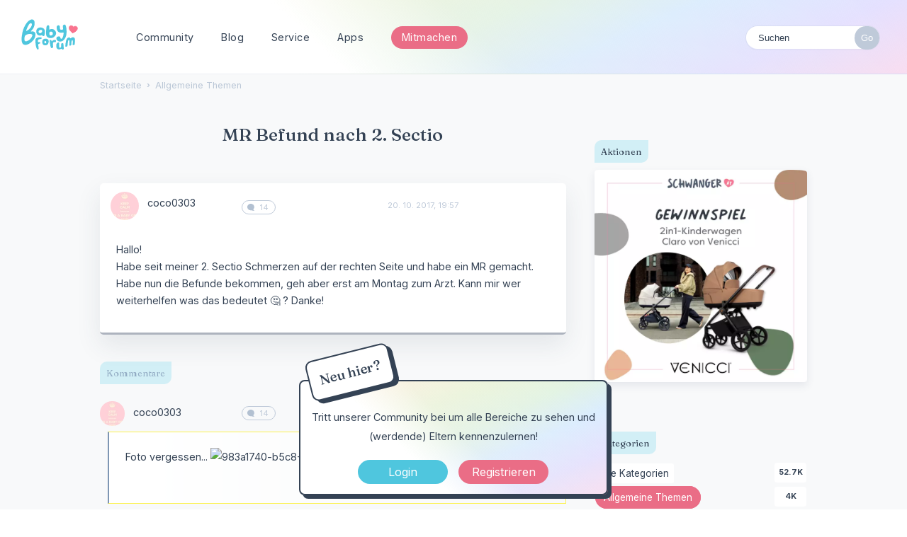

--- FILE ---
content_type: text/html; charset=utf-8
request_url: https://www.babyforum.app/discussion/comment/7346/
body_size: 14038
content:
<!DOCTYPE html>
<html lang="de">
<head>
   	<title>MR Befund nach 2. Sectio — BabyForum.app</title>
  <link rel="stylesheet" href="/uploads/cssmin/1e53fc3a27324e54322ceb408806b939.css" media="all" static="1" />
  <link rel="stylesheet" href="https://www.babyforum.at/themes/babyforum/design/custom.css?v=2021.006" media="all" static="1" />
  <link rel="canonical" href="https://www.babyforum.app/discussion/709/mr-befund-nach-2-sectio" />
  <meta property="language" content="de" />
  <meta http-equiv="last-modified" property="last-modified-date" content="2017-10-21" />
  <meta property="og:type" content="article" />
  <meta property="fb:app_id" content="136706449818662" />
  <meta property="og:site_name" content="BabyForum.app" />
  <meta name="twitter:title" property="og:title" content="MR Befund nach 2. Sectio" />
  <meta property="og:url" content="https://www.babyforum.app/discussion/709/mr-befund-nach-2-sectio" />
  <meta name="description" property="og:description" content="Hallo! Habe seit meiner 2. Sectio Schmerzen auf der rechten Seite und habe ein MR gemacht. Habe nun die Befunde bekommen, geh aber erst am Montag zum Arzt." />
  <meta name="twitter:description" content="Hallo! Habe seit meiner 2. Sectio Schmerzen auf der rechten Seite und habe ein MR gemacht. Habe nun die Befunde bekommen, geh aber erst am Montag zum Arzt." />
  <meta name="twitter:card" content="summary" />
  <script>delete_button_html='Löschen';</script>
  <script>gdn=window.gdn||{};gdn.meta={"currentThemePath":"\/themes\/babyforum","ConfirmDeleteCommentHeading":"Delete Comment","ConfirmDeleteCommentText":"Are you sure you want to delete this comment?","DiscussionID":709,"Category":"Allgemeine Themen","InformNewComments_RefreshInterval":60000,"editorVersion":"1.8.2","editorPluginAssets":"\/plugins\/editor","fileUpload-remove":"Datei entfernen","fileUpload-reattach":"Klicken Sie, um erneut anzuh\u00e4ngen","fileUpload-inserted":"Eingef\u00fcgt","fileUpload-insertedTooltip":"Das Bild wurde in den Text eingef\u00fcgt.","wysiwygHelpText":"Du nutzt den <a href=\"https:\/\/de.wikipedia.org\/wiki\/WYSIWYG\" target=\"_new\">WYSIWYG-Editor<\/a> in deinem Beitrag.","bbcodeHelpText":"Du kannst <a href=\"http:\/\/de.wikipedia.org\/wiki\/BBCode\" target=\"_new\">BBCode<\/a> in deinem Beitrag nutzen.","htmlHelpText":"Du kannst <a href=\"http:\/\/www.cheatography.com\/karionis\/cheat-sheets\/html5-deutsch\/\" target=\"_new\">einfaches HTML<\/a> in deinem Beitrag nutzen.","markdownHelpText":"Du kannst <a href=\"http:\/\/de.wikipedia.org\/wiki\/Markdown\" target=\"_new\">Markdown<\/a> in deinem Beitrag nutzen.","textHelpText":"Du nutzt einfachen Text in deinem Beitrag.","editorWysiwygCSS":"\/plugins\/editor\/design\/wysiwyg.css","canUpload":false,"fileErrorSize":"Dateigr\u00f6\u00dfe ist zu gro\u00df.","fileErrorFormat":"Dateiformat ist nicht erlaubt.","fileErrorAlreadyExists":"File already uploaded.","fileErrorSizeFormat":"Dateigr\u00f6\u00dfe ist zu gro\u00df und Format ist nicht erlaubt.","maxUploadSize":52428800,"editorFileInputName":"editorupload","allowedImageExtensions":"{\"1\":\"jpg\",\"2\":\"jpeg\",\"3\":\"gif\",\"4\":\"png\",\"5\":\"bmp\",\"6\":\"tiff\"}","allowedFileExtensions":"[\"txt\",\"jpg\",\"jpeg\",\"gif\",\"png\",\"bmp\",\"tiff\",\"ico\",\"zip\",\"gz\",\"tar.gz\",\"tgz\",\"psd\",\"ai\",\"pdf\",\"doc\",\"xls\",\"ppt\",\"docx\",\"xlsx\",\"pptx\",\"log\",\"rar\",\"7z\"]","maxFileUploads":"20","OnlineNowFrequency":"60","Spoiler":"Spoilerwarnung","show":"zeigen","hide":"verbergen","AnalyticsTask":"tick","TaggingAdd":false,"TaggingSearchUrl":"\/tags\/search","MaxTagsAllowed":5,"TagHint":"Fang an zu tippen.","emoji":{"assetPath":"https:\/\/www.babyforum.app\/resources\/emoji","format":"<img class=\"emoji\" src=\"%1$s\" title=\"%2$s\" alt=\"%2$s\" height=\"20\" \/>","emoji":{"smile":"smile.png","smiley":"smiley.png","wink":"wink.png","blush":"blush.png","neutral":"neutral.png","relaxed":"relaxed.png","grin":"grin.png","joy":"joy.png","sweat_smile":"sweat_smile.png","lol":"lol.png","innocent":"innocent.png","naughty":"naughty.png","yum":"yum.png","relieved":"relieved.png","love":"love.png","sunglasses":"sunglasses.png","smirk":"smirk.png","expressionless":"expressionless.png","unamused":"unamused.png","sweat":"sweat.png","pensive":"pensive.png","confused":"confused.png","confounded":"confounded.png","kissing":"kissing.png","kissing_heart":"kissing_heart.png","kissing_smiling_eyes":"kissing_smiling_eyes.png","kissing_closed_eyes":"kissing_closed_eyes.png","tongue":"tongue.png","disappointed":"disappointed.png","worried":"worried.png","angry":"angry.png","rage":"rage.png","cry":"cry.png","persevere":"persevere.png","triumph":"triumph.png","frowning":"frowning.png","anguished":"anguished.png","fearful":"fearful.png","weary":"weary.png","sleepy":"sleepy.png","tired_face":"tired_face.png","grimace":"grimace.png","bawling":"bawling.png","open_mouth":"open_mouth.png","hushed":"hushed.png","cold_sweat":"cold_sweat.png","scream":"scream.png","astonished":"astonished.png","flushed":"flushed.png","sleeping":"sleeping.png","dizzy":"dizzy.png","no_mouth":"no_mouth.png","mask":"mask.png","star":"star.png","cookie":"cookie.png","warning":"warning.png","mrgreen":"mrgreen.png","heart":"heart.png","heartbreak":"heartbreak.png","kiss":"kiss.png","+1":"+1.png","-1":"-1.png","grey_question":"grey_question.png","trollface":"trollface.png","error":"grey_question.png"}},"LastCommentID":7360,"RedirectTo":"","RedirectUrl":"","TransportError":"Ein Fehler ist bei der Bearbeitung deiner Anfrage aufgetreten.<br \/>Der Server lieferte die folgende Meldung: %s","TransientKey":false,"WebRoot":"https:\/\/www.babyforum.app\/","UrlFormat":"\/{Path}","Path":"discussion\/comment\/7346","Args":"","ResolvedPath":"vanilla\/discussion\/comment","ResolvedArgs":{"commentID":"7346"},"SignedIn":0,"ConfirmHeading":"Best\u00e4tigen","ConfirmText":"Bist du sicher?","Okay":"Okay","Cancel":"Abbrechen","Search":"Suchen","ui":{"siteName":"BabyForum.app","orgName":"BabyForum.app","localeKey":"de","themeKey":"babyforum","mobileThemeKey":"babyforum","desktopThemeKey":"babyforum","logo":"https:\/\/www.babyforum.app\/uploads\/71f934774be300fff00fe733383eef2e.png","favIcon":null,"shareImage":null,"bannerImage":null,"mobileAddressBarColor":"","fallbackAvatar":"https:\/\/www.babyforum.app\/applications\/dashboard\/design\/images\/defaulticon.png","currentUser":{"userID":0,"name":"guest","email":"guest@example.com","photoUrl":"https:\/\/www.babyforum.app\/applications\/dashboard\/design\/images\/defaulticon.png","dateLastActive":null},"editContentTimeout":3600,"siteTitle":"BabyForum","locale":"de","inputFormat":"bbcode"},"context":{"host":"","basePath":"","assetPath":"","debug":false,"translationDebug":false,"conversationsEnabled":true,"cacheBuster":"2021.006","staticPathFolder":"","dynamicPathFolder":""},"search":{"defaultScope":"site","supportsScope":false},"upload":{"maxSize":52428800,"maxUploads":20,"allowedExtensions":["txt","jpg","jpeg","gif","png","bmp","tiff","ico","zip","gz","tar.gz","tgz","psd","ai","pdf","doc","xls","ppt","docx","xlsx","pptx","log","rar","7z"]},"signOutUrl":null,"featureFlags":{"DeferredLegacyScripts":{"Enabled":false}},"themeFeatures":{"NewFlyouts":false,"SharedMasterView":false,"ProfileHeader":false,"DataDrivenTheme":false,"UserCards":false,"DisableKludgedVars":false,"NewEventsPage":false,"useNewSearchPage":false,"EnhancedAccessibility":false,"NewQuickLinks":false},"siteSection":{"basePath":"","contentLocale":"de","sectionGroup":"vanilla","sectionID":"0","name":"BabyForum.app","apps":{"forum":true},"attributes":{"categoryID":-1}},"themePreview":null,"reCaptchaKey":"6Ldp_modAAAAAHYo9U8VJ5UAoGHZl2_JH68_JLGn","useNewFlyouts":false};
gdn.permissions={"permissions":{"activity.view":true,"profiles.view":true,"reactions.view":true,"badges.view":true,"ranks.view":true,"discussions.view":true},"bans":[],"isAdmin":false};
</script>
  <script src="/js/library/jquery.js?v=2021.006" static="1"></script>
  <script src="/js/library/jquery.form.js?v=2021.006" static="1"></script>
  <script src="/js/library/jquery.popup.js?v=2021.006" static="1"></script>
  <script src="/js/library/jquery.popin.js?v=2021.006" static="1"></script>
  <script src="/js/library/jquery.gardenhandleajaxform.js?v=2021.006" static="1"></script>
  <script src="/js/library/jquery.atwho.js?v=2021.006" static="1"></script>
  <script src="/js/global.js?v=2021.006" static="1"></script>
  <script src="/js/flyouts.js?v=2021.006" static="1"></script>
  <script src="/js/library/jquery.autosize.min.js?v=2021.006" static="1"></script>
  <script src="/applications/vanilla/js/autosave.js?v=2021.006" static="1"></script>
  <script src="/applications/vanilla/js/discussion.js?v=2021.006" static="1"></script>
  <script src="/plugins/RemoveUploadedAttachments/js/remove_functions.js?v=2021.006" static="1"></script>
  <script src="/plugins/InformNewComments/js/informnewcomments.js?v=2021.006" static="1"></script>
  <script src="/plugins/Quotes/js/quotes.js?v=2021.006" static="1"></script>
  <script src="/plugins/editor/js/editor.js?v=2021.006" static="1"></script>
  <script src="/plugins/editor/js/jquery.ui.widget.js?v=2021.006" static="1"></script>
  <script src="/plugins/editor/js/jquery.iframe-transport.js?v=2021.006" static="1"></script>
  <script src="/plugins/editor/js/jquery.fileupload.js?v=2021.006" static="1"></script>
  <script src="/plugins/OnlineNow/onlinenow.js?v=2021.006" static="1"></script>
  <script src="/applications/vanilla/js/spoilers.js?v=2021.006" static="1"></script>
  <script src="/applications/vanilla/js/tagging.js?v=2021.006" static="1"></script>
  <script src="/js/library/jquery.tokeninput.js?v=2021.006" static="1"></script>
  <script>var supportsAllFeatures =
    window.Promise &&
    window.Promise.prototype.finally &&
    window.fetch &&
    window.Symbol &&
    window.CustomEvent &&
    Array.prototype.includes &&
    Element.prototype.remove &&
    Element.prototype.closest &&
    Element.prototype.attachShadow &&
    window.NodeList &&
    NodeList.prototype.forEach
;

if (!supportsAllFeatures) {
    false && console.log("Older browser detected. Initiating polyfills.");
    var head = document.getElementsByTagName('head')[0];
    var script = document.createElement('script');
    script.src = "https://www.babyforum.app/dist/polyfills.min.js?h=2021.006";

        script.async = false;
    // document.write has to be used instead of append child for edge & old safari compatibility.
    document.write(script.outerHTML);
} else {
    false && console.log("Modern browser detected. No polyfills necessary");
}

if (!window.onVanillaReady) {
    window.onVanillaReady = function (handler) {
        if (typeof handler !== "function") {
            console.error("Cannot register a vanilla ready handler that is not a function.");
            return;
        }
        document.addEventListener("X-DOMContentReady", function () {
            if (!window.__VANILLA_INTERNAL_IS_READY__) {
                return;
            }
            handler(window.__VANILLA_GLOBALS_DO_NOT_USE_DIRECTLY__);
        })

        if (window.__VANILLA_INTERNAL_IS_READY__) {
            handler(window.__VANILLA_GLOBALS_DO_NOT_USE_DIRECTLY__);
        }
    }
}</script>
  <script src="https://www.babyforum.app/api/v2/locales/de/translations.js?h=2021.006" defer="defer"></script>
  <script src="https://www.babyforum.app/dist/forum/runtime.min.js?h=2021.006" static="1" defer="defer"></script>
  <script src="https://www.babyforum.app/dist/forum/vendors.min.js?h=2021.006" static="1" defer="defer"></script>
  <script src="https://www.babyforum.app/dist/forum/shared.min.js?h=2021.006" static="1" defer="defer"></script>
  <script src="https://www.babyforum.app/dist/forum/addons/rich-editor.min.js?h=2021.006" static="1" defer="defer"></script>
  <script src="https://www.babyforum.app/dist/forum/addons/vanilla.min.js?h=2021.006" static="1" defer="defer"></script>
  <script src="https://www.babyforum.app/dist/forum/addons/dashboard-common.min.js?h=2021.006" static="1" defer="defer"></script>
  <script src="https://www.babyforum.app/dist/forum/addons/dashboard.min.js?h=2021.006" static="1" defer="defer"></script>
  <script src="https://www.babyforum.app/dist/forum/bootstrap.min.js?h=2021.006" static="1" defer="defer"></script>
  <script>window["__ACTIONS__"]=[{"type":"@@locales\/GET_ALL_DONE","payload":{"result":[{"localeID":"en","localeKey":"en","regionalKey":"en","displayNames":{"en":"English","de":"Englisch"}},{"localeID":"vf_de","localeKey":"de","regionalKey":"de","displayNames":{"en":"German","de":"Deutsch"}}],"params":[]}},{"type":"@@users\/GET_ME_DONE","payload":{"result":{"userID":0,"name":"Gast","photoUrl":"https:\/\/www.babyforum.app\/applications\/dashboard\/design\/images\/defaulticon.png","email":null,"dateLastActive":null,"isAdmin":false,"countUnreadNotifications":0,"countUnreadConversations":0,"permissions":["activity.view","badges.view","discussions.view","profiles.view","ranks.view","reactions.view"],"extended":{},"ssoID":null},"params":[]}},{"type":"@@users\/GET_PERMISSIONS_DONE","payload":{"result":{"isAdmin":false,"permissions":[{"type":"global","permissions":{"badges.view":true,"discussions.view":true,"profiles.view":true,"ranks.view":true,"reactions.view":true}}],"junctions":{"category":[9,22,26]},"junctionAliases":{"category":[]}},"params":[]}},{"type":"@@themes\/GET_DONE","payload":{"result":{"themeID":"babyforum","type":"themeFile","name":"babyforum","version":"1.0","revisionID":null,"revisionName":null,"insertUser":null,"dateInserted":null,"current":true,"active":true,"parentTheme":null,"assets":{"header":{"url":"https:\/\/www.babyforum.app\/api\/v2\/themes\/babyforum\/assets\/header.html?v=1.0-2021.006","type":"html","content-type":"text\/html"},"footer":{"url":"https:\/\/www.babyforum.app\/api\/v2\/themes\/babyforum\/assets\/footer.html?v=1.0-2021.006","type":"html","content-type":"text\/html"},"variables":{"url":"https:\/\/www.babyforum.app\/api\/v2\/themes\/babyforum\/assets\/variables.json?v=1.0-2021.006","type":"json","content-type":"application\/json","data":{"quickLinks":{"links":[{"name":"Alle Kategorien","url":"\/categories","id":"alle-kategorien"},{"name":"Recent Discussions","url":"\/discussions","id":"recent-discussions"},{"name":"Pinnwand","url":"\/activity","id":"pinnwand"}],"counts":{"alle-kategorien":null,"recent-discussions":null,"pinnwand":null}}}},"fonts":{"url":"https:\/\/www.babyforum.app\/api\/v2\/themes\/babyforum\/assets\/fonts.json?v=1.0-2021.006","type":"json","content-type":"application\/json","data":[]},"scripts":{"url":"https:\/\/www.babyforum.app\/api\/v2\/themes\/babyforum\/assets\/scripts.json?v=1.0-2021.006","type":"json","content-type":"application\/json"},"styles":{"url":"https:\/\/www.babyforum.app\/api\/v2\/themes\/babyforum\/assets\/styles.css?v=1.0-2021.006","type":"css","content-type":"text\/css"},"javascript":{"url":"https:\/\/www.babyforum.app\/api\/v2\/themes\/babyforum\/assets\/javascript.js?v=1.0-2021.006","type":"js","content-type":"application\/javascript"},"logo":{"url":"https:\/\/www.babyforum.app\/uploads\/71f934774be300fff00fe733383eef2e.png?v=2021.006","type":"image"},"mobileLogo":{"url":"https:\/\/www.babyforum.app\/uploads\/4b8ee1689f4376de26cd0cb0ff2c76de.png?v=2021.006","type":"image"}},"preview":{"info":{"Description":{"type":"description","value":"The default theme for Vanilla. This theme's purpose is to give the bare-minimum of styling on everything except the forum contents. Our goal is for you to take this theme and customize it by adding your own header & footer."},"Authors":{"type":"string","value":"Stefan Eipeltauer"}},"imageUrl":"\/themes\/babyforum\/screenshot.png","variables":{"globalPrimary":null,"globalBg":"#fff","globalFg":"#555a62","titleBarBg":null,"titleBarFg":null,"backgroundImage":null}},"features":{"NewFlyouts":false,"SharedMasterView":false,"ProfileHeader":false,"DataDrivenTheme":false,"UserCards":false,"DisableKludgedVars":false,"NewEventsPage":false,"useNewSearchPage":false,"EnhancedAccessibility":false,"NewQuickLinks":false},"supportedSections":[]},"params":{"key":{"themeID":"babyforum","type":"themeFile","name":"babyforum","version":"1.0","revisionID":null,"revisionName":null,"insertUser":null,"dateInserted":null,"current":true,"active":true,"parentTheme":null,"assets":{"header":{"url":"https:\/\/www.babyforum.app\/api\/v2\/themes\/babyforum\/assets\/header.html?v=1.0-2021.006","type":"html","content-type":"text\/html"},"footer":{"url":"https:\/\/www.babyforum.app\/api\/v2\/themes\/babyforum\/assets\/footer.html?v=1.0-2021.006","type":"html","content-type":"text\/html"},"variables":{"url":"https:\/\/www.babyforum.app\/api\/v2\/themes\/babyforum\/assets\/variables.json?v=1.0-2021.006","type":"json","content-type":"application\/json","data":{"quickLinks":{"links":[{"name":"Alle Kategorien","url":"\/categories","id":"alle-kategorien"},{"name":"Recent Discussions","url":"\/discussions","id":"recent-discussions"},{"name":"Pinnwand","url":"\/activity","id":"pinnwand"}],"counts":{"alle-kategorien":null,"recent-discussions":null,"pinnwand":null}}}},"fonts":{"url":"https:\/\/www.babyforum.app\/api\/v2\/themes\/babyforum\/assets\/fonts.json?v=1.0-2021.006","type":"json","content-type":"application\/json","data":[]},"scripts":{"url":"https:\/\/www.babyforum.app\/api\/v2\/themes\/babyforum\/assets\/scripts.json?v=1.0-2021.006","type":"json","content-type":"application\/json"},"styles":{"url":"https:\/\/www.babyforum.app\/api\/v2\/themes\/babyforum\/assets\/styles.css?v=1.0-2021.006","type":"css","content-type":"text\/css"},"javascript":{"url":"https:\/\/www.babyforum.app\/api\/v2\/themes\/babyforum\/assets\/javascript.js?v=1.0-2021.006","type":"js","content-type":"application\/javascript"},"logo":{"url":"https:\/\/www.babyforum.app\/uploads\/71f934774be300fff00fe733383eef2e.png?v=2021.006","type":"image"},"mobileLogo":{"url":"https:\/\/www.babyforum.app\/uploads\/4b8ee1689f4376de26cd0cb0ff2c76de.png?v=2021.006","type":"image"}},"preview":{"info":{"Description":{"type":"description","value":"The default theme for Vanilla. This theme's purpose is to give the bare-minimum of styling on everything except the forum contents. Our goal is for you to take this theme and customize it by adding your own header & footer."},"Authors":{"type":"string","value":"Stefan Eipeltauer"}},"imageUrl":"\/themes\/babyforum\/screenshot.png","variables":{"globalPrimary":null,"globalBg":"#fff","globalFg":"#555a62","titleBarBg":null,"titleBarFg":null,"backgroundImage":null}},"features":{"NewFlyouts":false,"SharedMasterView":false,"ProfileHeader":false,"DataDrivenTheme":false,"UserCards":false,"DisableKludgedVars":false,"NewEventsPage":false,"useNewSearchPage":false,"EnhancedAccessibility":false,"NewQuickLinks":false},"supportedSections":[]}}}}];
</script>
  <script type="application/ld+json">{"headline":"MR Befund nach 2. Sectio","description":"Hallo! Habe seit meiner 2. Sectio Schmerzen auf der rechten Seite und habe ein MR gemacht. Habe nun die Befunde bekommen, geh aber erst am Montag zum Arzt. Kann mir wer weiterhelfen was das bedeutet \ud83e\udd14 ? Danke!","discussionUrl":"https:\/\/www.babyforum.app\/discussion\/709\/mr-befund-nach-2-sectio","dateCreated":"2017-10-20 18:57:41","author":{"@context":"https:\/\/schema.org","@type":"Person","name":"coco0303","image":"https:\/\/www.babyforum.app\/uploads\/userpics\/505\/nDGDO9W8VDY0K.PNG","url":"https:\/\/www.babyforum.app\/profile\/coco0303"},"@context":"https:\/\/schema.org","@type":"DiscussionForumPosting"}</script>
  <noscript><style>body {visibility: visible !important;}</style></noscript>
<!-- Preload links, scripts, and stylesheets -->

 	
	
		<!-- Global site tag (gtag.js) - Google Analytics -->
		<script async src="https://www.googletagmanager.com/gtag/js?id=G-K9N0F3C07T"></script>
		<script>
  		window.dataLayer = window.dataLayer || [];
  		function gtag(){dataLayer.push(arguments);}
  		gtag('js', new Date());
		
  		gtag('config', 'G-K9N0F3C07T');
		</script>
	<link rel="preconnect" href="https://fonts.googleapis.com">
	<link rel="preconnect" href="https://fonts.gstatic.com" crossorigin>
	<link href="https://fonts.googleapis.com/css2?family=Fraunces:wght@400;500;600&family=Inter:wght@400;700&display=swap" rel="stylesheet">
		
	<meta name="viewport" content="width=device-width, initial-scale=1">		
</head>
<body id="vanilla_discussion_comment" class="Vanilla Discussion isDesktop comment Section-Discussion Section-Category-allgemeine-themen Section-Discussion Section-Category-allgemeine-themen ">
	
   <div id="Frame">      

	<div id="bigheader" class="bigheader">
   		<a class="headerLogo" href="/"></a>
   		<div class="mobile NewDiscussion">
	   			 
   		</div>	
    	<nav class="mastermenu"  role="navigation">
	    	<ul>  
     			<li class="community"><a href="/" aria-haspopup="true">Community</a>
     	    		<ul class="dropdown" aria-label="submenu">
	 					<li><a href="/discussion/1147/neu-hier-stell-dich-vor-2">Neu hier?</a></li>	     	    	
			 			<li><a href="/discussions/tagged/themaderwoche">Thema der Woche</a></li>
			        	<li><a href="/categories/">Kategorien</a></li>
						<li><a href="/service/gruppen.html">Gruppen</a></li>		
     	    		</ul>
     			</li>
     			<li class="blog"><a href="/service/">Blog</a>
	     			<ul class="dropdown" aria-label="submenu"> 	
			        	<li><a href="https://www.schwanger.at/">Schwangerschafts-Ratgeber</a></li>				        		        
	      			</ul>
     			</li>     		
	 			<li class="marktplatz"><a href="/service/marktplatz.html"  aria-haspopup="true">Service</a>
	     			<ul class="dropdown" aria-label="submenu">
		 				<li><a href="/service/newsletter.html">Newsletter</a></li>		 				     		
			 			<li><a href="/service/marktplatz.html">Marktplatz</a></li>
						<li><a href="/service/social.html">Social Wall</a></li>				             
	      			</ul>   	 		
	 			</li>
	 			<li><a href="/service/apps.html" class="apps">Apps</a>
	     			<ul class="dropdown" aria-label="submenu">
		 				<li><a href="https://apps.apple.com/de/app/babyforum-deutschland/id652483074" class="apple">BabyForum iOS</a></li>		 				     		
			 			<li><a href="https://play.google.com/store/apps/details?id=com.yaafamily.babyforumde" class="play">BabyForum Android</a></li>    				 		
	      			</ul>
				 <li>
									   									   <div class="BoxButtons BoxNewDiscussion">
										   <a href="https://www.babyforum.at/entry/register?Target=discussions" class="Button Primary Action NewDiscussion BigButton">Mitmachen</a>
									   </div>
																			</li>
									<li class="mySearchModule"><form method="get" action="/search" autocomplete="off" >
<div>
<input type="text" id="Form_Search" name="Search" value="" placeholder="Suchen" accesskey="/" aria-label="Gib einen Suchbegriff ein." title="Gib einen Suchbegriff ein." role="searchbox" class="InputBox js-search" /><input type="submit" id="Form_Go" name="" aria-label="Suchen" class="Button" value="Go" />
</div>
</form></li>
								   <!-- li><a href="/service/apps.html" class="apps">?</a>
									   <ul class="dropdown" aria-label="submenu">
										   <li><a href="https://www.babyforum.at/service/erste-schritte.html">Neu hier?</a></li>	
										   <li><a href="https://www.babyforum.at/service/forenregeln.html">Forenregeln</a></li>		             
										</ul>
								   </li>
								   <!-- a href="/entry/signin?Target=discussions" class="Button Primary SignInPopup" rel="nofollow">Login</a>
								   <a href="/entry/register?Target=discussions" class="Button ApplyButton" rel="nofollow">Registrieren</a -->
							   </ul>
						  </nav>
						  <div class="userMeModule">  </div>
					  </div>	
	  
	  		
     
      
<!-- BODY -->
    
    <div id="Body">
    	<div class="bodyInside">

			
				
		
		
			<!-- div class="superbanner">
				<a href="https://www.babyforum.at/service/advertorial.html">
					<img src="https://www.babyforum.at/_media/bebellaVitalBanner1400x187.jpg" width="700" alt="bebella-vital Gewinnspiel" />
				</a>
			</div -->		
				    
			    	
	    
            <!-- CONTENT Open -->

            <div class="ContentColumn" id="Content">
		        <div class="breadcrumbu">
					<div class="BreadcrumbsWrapper"><span class="Breadcrumbs" itemscope itemtype="http://schema.org/BreadcrumbList"><span class="CrumbLabel HomeCrumb"><a href="https://www.babyforum.app/"><span>Startseite</span></a></span><span itemprop="itemListElement" itemscope itemtype="http://schema.org/ListItem"><meta itemprop="position" content="1" /><span class="Crumb">›</span> <span class="CrumbLabel Category-allgemeine-themen Last"><a itemprop="item" href="https://www.babyforum.app/categories/allgemeine-themen"><span itemprop="name">Allgemeine Themen</span></a></span></span></span></div>
				</div>
            	<div class="MessageList Discussion"><div id="Item_0" class="PageTitle pageHeadingBox isLarge"><div class="Options"></div><h1>MR Befund nach 2. Sectio</h1></div><div id="Discussion_709" class="Item ItemDiscussion noPhotoWrap pageBox">
    <div class="Discussion">
        <div class="Item-Header DiscussionHeader">
                                    <div class="AuthorWrap">
                <span class="Author">
                    <a title="coco0303" href="/profile/coco0303" class="PhotoWrap js-userCard" aria-label="User: &quot;coco0303&quot;" data-userid="1459"><img src="https://www.babyforum.app/uploads/userpics/505/nDGDO9W8VDY0K.PNG" alt="coco0303" class="ProfilePhoto ProfilePhotoMedium" data-fallback="avatar" /></a><a href="/profile/coco0303" class="Username js-userCard" data-userid="1459">coco0303</a>                </span>
                <span class="AuthorInfo">
                    <p class="MItem postcount">14</p>                </span>
            </div>
            <div class="Meta DiscussionMeta">
                <span class="MItem DateCreated">
                    <a href="https://www.babyforum.app/discussion/709/mr-befund-nach-2-sectio" class="Permalink" rel="nofollow"><time title="20. Oktober 2017 19:57" datetime="2017-10-20T18:57:41+00:00">20. 10. 2017, 19:57</time></a>                </span>
                                 <span class="MItem Category"> in <a href="https://www.babyforum.app/categories/allgemeine-themen" aria-label="Category: &amp;quot;Allgemeine Themen&amp;quot;">Allgemeine Themen</a></span>             </div>
                    </div>
                <div class="Item-BodyWrap">
            <div class="Item-Body">
                <div class="Message userContent">
                    Hallo!<br>
Habe seit meiner 2. Sectio Schmerzen auf der rechten Seite und habe ein MR gemacht. Habe nun die Befunde bekommen, geh aber erst am Montag zum Arzt. Kann mir wer weiterhelfen was das bedeutet 🤔 ? Danke!                 </div>
                <div class="ReactionRecord"></div><div class="Reactions"></div>            </div>
        </div>
    </div>
</div>
</div><div class="CommentsWrap"><span class="BeforeCommentHeading"></span><div class="DataBox DataBox-Comments"><h2 class="CommentHeading">Kommentare</h2>            <ul class="MessageList DataList Comments pageBox">
                        <li class="Item Alt ItemComment noPhotoWrap isOriginalPoster pageBox" id="Comment_7337">
            <div class="Comment">

                                                    <div class="Options">
                                            </div>
                                                <div class="Item-Header CommentHeader">
                                                            <div class="AuthorWrap">
                        <span class="Author">
                           <a title="coco0303" href="/profile/coco0303" class="PhotoWrap js-userCard" aria-label="User: &quot;coco0303&quot;" data-userid="1459"><img src="https://www.babyforum.app/uploads/userpics/505/nDGDO9W8VDY0K.PNG" alt="coco0303" class="ProfilePhoto ProfilePhotoMedium" data-fallback="avatar" /></a><a href="/profile/coco0303" class="Username js-userCard" data-userid="1459">coco0303</a>                        </span>
                        <span class="AuthorInfo">
                             <p class="MItem postcount">14</p>                        </span>
                    </div>
                    <div class="Meta CommentMeta CommentInfo">
                        <span class="MItem DateCreated">
                           <a href="/discussion/comment/7337/#Comment_7337" class="Permalink" name="Item_1" rel="nofollow"><time title="20. Oktober 2017 19:58" datetime="2017-10-20T18:58:01+00:00">20. 10. 2017, 19:58</time></a>                        </span>
                                                                    </div>
                                                        </div>
                <div class="Item-BodyWrap">
                    <div class="Item-Body">
                        <div class="Message userContent">
                            Foto vergessen... <img loading="lazy" src="https://babykramde.babyforum.pro/uploads/originals/983a1740-b5c8-11e7-8a49-89e06687b690.jpeg" alt="983a1740-b5c8-11e7-8a49-89e06687b690.jpeg" class="embedImage-img importedEmbed-img"></img>                        </div>
                        
<div class="editor-upload-saved editor-upload-readonly" id="editor-uploads-commentid7337">

   
      
      <div class="editor-file-preview file-readonly in-body"
           id="media-id-385"
           title="983a1740-b5c8-11e7-8a49-89e06687b690.jpeg">
         <input type="hidden" name="MediaIDs[]" value="385" disabled="disabled"/>
         <i class="file-preview img" style="background-image: url(https://babykramde.babyforum.pro/uploads/thumbnails/983a1740-b5c8-11e7-8a49-89e06687b690.jpeg)"></i>         <div class="file-data">
            <a class="filename" data-type="image/jpeg"
               href="https://babykramde.babyforum.pro/uploads/originals/983a1740-b5c8-11e7-8a49-89e06687b690.jpeg"
               target="_blank"
                data-width="1024"data-height="768"                >
                983a1740-b5c8-11e7-8a49-89e06687b690.jpeg            </a>
            <span class="meta">154.4K</span>
         </div>
         <span class="editor-file-remove" title="Entfernen"></span>
         <span class="editor-file-reattach" title="Klicken Sie, um erneut anzuhängen"></span>
      </div>

   
</div>
<div class="ReactionRecord"></div><div class="Reactions"></div>                    </div>
                </div>
            </div>
        </li>
                <li class="Item ItemComment noPhotoWrap pageBox" id="Comment_7341">
            <div class="Comment">

                                                    <div class="Options">
                                            </div>
                                                <div class="Item-Header CommentHeader">
                                                            <div class="AuthorWrap">
                        <span class="Author">
                           <a title="Susi" href="/profile/Susi" class="PhotoWrap js-userCard" aria-label="User: &quot;Susi&quot;" data-userid="1374"><img src="https://www.babyforum.app/uploads/userpics/791/nBAN3I5PJK9QY.JPG" alt="Susi" class="ProfilePhoto ProfilePhotoMedium" data-fallback="avatar" /></a><a href="/profile/Susi" class="Username js-userCard" data-userid="1374">Susi</a>                        </span>
                        <span class="AuthorInfo">
                             <p class="MItem postcount">2,148</p>                        </span>
                    </div>
                    <div class="Meta CommentMeta CommentInfo">
                        <span class="MItem DateCreated">
                           <a href="/discussion/comment/7341/#Comment_7341" class="Permalink" name="Item_2" rel="nofollow"><time title="20. Oktober 2017 20:40" datetime="2017-10-20T19:40:08+00:00">20. 10. 2017, 20:40</time></a>                        </span>
                                                                    </div>
                                                        </div>
                <div class="Item-BodyWrap">
                    <div class="Item-Body">
                        <div class="Message userContent">
                            <a href="https://www.babyforum.app/profile/coco0303" rel="nofollow">@coco0303</a> also:<br>
1) man sieht Veränderungen an der beckenbauchwand nach Kaiserschnitt, sprich: wahrscheinlich Verwachsungen.<br>
2) deine Gebärmutter ist sehr groß, gering nach hinten (Richtung wirbelsäule) geknickt und zur rechten Seite verzogen. Dabei sieht man eine signalauslöschung an der vorderen unteren Wand, also da wo der Schnitt in der Gebärmutter gemacht wird (sprich: da ist die Narbe).<br>
Dazu hast du normale eierstockzysten und etwas Flüssigkeit im Becken (was normal ist wenn es nur wenig ist).<br>
3) kein leistenbruch<br>
4) reaktive lymphknotenveränderungen in beiden leisten<br>
5) in den unterhautschichten der Bauchwand keine eiteransammlungen, kein bauchwandbruch.<br><br>
Alles in allem ein mehr oder weniger normaler Befund nach einem Kaiserschnitt.<br>
Die Schmerzen rechts können von der rechtsverlagerten Gebärmutter kommen                        </div>
                        <div class="ReactionRecord"></div><div class="Reactions"></div>                    </div>
                </div>
            </div>
        </li>
                <li class="Item Alt ItemComment noPhotoWrap pageBox" id="Comment_7346">
            <div class="Comment">

                                                    <div class="Options">
                                            </div>
                                                <div class="Item-Header CommentHeader">
                                                            <div class="AuthorWrap">
                        <span class="Author">
                           <a title="mina" href="/profile/mina" class="PhotoWrap js-userCard" aria-label="User: &quot;mina&quot;" data-userid="1390"><img src="https://www.babyforum.app/uploads/userpics/880/nNM1101G6I556.jpg" alt="mina" class="ProfilePhoto ProfilePhotoMedium" data-fallback="avatar" /></a><a href="/profile/mina" class="Username js-userCard" data-userid="1390">mina</a>                        </span>
                        <span class="AuthorInfo">
                             <p class="MItem postcount">309</p>                        </span>
                    </div>
                    <div class="Meta CommentMeta CommentInfo">
                        <span class="MItem DateCreated">
                           <a href="/discussion/comment/7346/#Comment_7346" class="Permalink" name="Item_3" rel="nofollow"><time title="20. Oktober 2017 20:54" datetime="2017-10-20T19:54:08+00:00">20. 10. 2017, 20:54</time></a>                        </span>
                                                                    </div>
                                                        </div>
                <div class="Item-BodyWrap">
                    <div class="Item-Body">
                        <div class="Message userContent">
                            Ich versuche es mal<br>
1) nach einer Operation nicht dazustellendes Gewebe in der kleinen Becken Bauchwand nach Kaiserschnitt<br>
(Wohl narbengewebe gemeint mit signalauslösxhung)<br><br>
2)da wird nur ein gesunder Uterus beschrieben mit der Lage wie er steht und wieder deine KS Narbe beschreiben mit Signalauslösxhung, funktionierende Eierstöcke und etwas freie Flüssigkeit im Bauchraum am tiefsten Punkt  (nicht besorgniserregend ist bei Frauen)<br><br>
3)sollte heißen keine leistenhernie fehlt ein 's'<br>
bedeutet keinen Bruch im Gewebe der Leiste<br><br>
4) geschwollene lymphknoten in den leisten!<br>
Hier einmal abklären mittels Ultraschall<br><br>
5) wird deine Bauchdecke beschrieben mit keinen Auffälligkeiten<br><br>
😘<br><br>
Hoffe es hilft etwas für deine Verständnis                         </div>
                        <div class="ReactionRecord"></div><div class="Reactions"></div>                    </div>
                </div>
            </div>
        </li>
                <li class="Item ItemComment noPhotoWrap pageBox" id="Comment_7347">
            <div class="Comment">

                                                    <div class="Options">
                                            </div>
                                                <div class="Item-Header CommentHeader">
                                                            <div class="AuthorWrap">
                        <span class="Author">
                           <a title="mina" href="/profile/mina" class="PhotoWrap js-userCard" aria-label="User: &quot;mina&quot;" data-userid="1390"><img src="https://www.babyforum.app/uploads/userpics/880/nNM1101G6I556.jpg" alt="mina" class="ProfilePhoto ProfilePhotoMedium" data-fallback="avatar" /></a><a href="/profile/mina" class="Username js-userCard" data-userid="1390">mina</a>                        </span>
                        <span class="AuthorInfo">
                             <p class="MItem postcount">309</p>                        </span>
                    </div>
                    <div class="Meta CommentMeta CommentInfo">
                        <span class="MItem DateCreated">
                           <a href="/discussion/comment/7347/#Comment_7347" class="Permalink" name="Item_4" rel="nofollow"><time title="20. Oktober 2017 20:58" datetime="2017-10-20T19:58:43+00:00">20. 10. 2017, 20:58</time></a>                        </span>
                                                                    </div>
                                                        </div>
                <div class="Item-BodyWrap">
                    <div class="Item-Body">
                        <div class="Message userContent">
                            Susi da haben wir uns überschnitten und sicher hilft ihr dein Beitrag mehr 😊                        </div>
                        <div class="ReactionRecord"></div><div class="Reactions"></div>                    </div>
                </div>
            </div>
        </li>
                <li class="Item Alt ItemComment noPhotoWrap isOriginalPoster pageBox" id="Comment_7350">
            <div class="Comment">

                                                    <div class="Options">
                                            </div>
                                                <div class="Item-Header CommentHeader">
                                                            <div class="AuthorWrap">
                        <span class="Author">
                           <a title="coco0303" href="/profile/coco0303" class="PhotoWrap js-userCard" aria-label="User: &quot;coco0303&quot;" data-userid="1459"><img src="https://www.babyforum.app/uploads/userpics/505/nDGDO9W8VDY0K.PNG" alt="coco0303" class="ProfilePhoto ProfilePhotoMedium" data-fallback="avatar" /></a><a href="/profile/coco0303" class="Username js-userCard" data-userid="1459">coco0303</a>                        </span>
                        <span class="AuthorInfo">
                             <p class="MItem postcount">14</p>                        </span>
                    </div>
                    <div class="Meta CommentMeta CommentInfo">
                        <span class="MItem DateCreated">
                           <a href="/discussion/comment/7350/#Comment_7350" class="Permalink" name="Item_5" rel="nofollow"><time title="20. Oktober 2017 21:08" datetime="2017-10-20T20:08:59+00:00">20. 10. 2017, 21:08</time></a>                        </span>
                                                                    </div>
                                                        </div>
                <div class="Item-BodyWrap">
                    <div class="Item-Body">
                        <div class="Message userContent">
                            <a href="https://www.babykram.de/profile/Susi" rel="nofollow">@Susi</a> vielen vielen dank!!! Sollte man diese "Verwachsungen" operieren? Mein Gyn hat mich zum Chirurgen überwiesen und dieser hat mich wiederum ans MR Insitut überwiesen... mit den Befunden muss ich nächste Woche zum Chirurgen. Danke 🙏🏻 !!                         </div>
                        <div class="ReactionRecord"></div><div class="Reactions"></div>                    </div>
                </div>
            </div>
        </li>
                <li class="Item ItemComment noPhotoWrap isOriginalPoster pageBox" id="Comment_7351">
            <div class="Comment">

                                                    <div class="Options">
                                            </div>
                                                <div class="Item-Header CommentHeader">
                                                            <div class="AuthorWrap">
                        <span class="Author">
                           <a title="coco0303" href="/profile/coco0303" class="PhotoWrap js-userCard" aria-label="User: &quot;coco0303&quot;" data-userid="1459"><img src="https://www.babyforum.app/uploads/userpics/505/nDGDO9W8VDY0K.PNG" alt="coco0303" class="ProfilePhoto ProfilePhotoMedium" data-fallback="avatar" /></a><a href="/profile/coco0303" class="Username js-userCard" data-userid="1459">coco0303</a>                        </span>
                        <span class="AuthorInfo">
                             <p class="MItem postcount">14</p>                        </span>
                    </div>
                    <div class="Meta CommentMeta CommentInfo">
                        <span class="MItem DateCreated">
                           <a href="/discussion/comment/7351/#Comment_7351" class="Permalink" name="Item_6" rel="nofollow"><time title="20. Oktober 2017 21:09" datetime="2017-10-20T20:09:37+00:00">20. 10. 2017, 21:09</time></a>                        </span>
                                                                    </div>
                                                        </div>
                <div class="Item-BodyWrap">
                    <div class="Item-Body">
                        <div class="Message userContent">
                            <a href="https://www.babykram.de/profile/mina" rel="nofollow">@mina</a> Danke Liebes 🙏🏻 💙😘                        </div>
                        <div class="ReactionRecord"></div><div class="Reactions"></div>                    </div>
                </div>
            </div>
        </li>
                <li class="Item Alt ItemComment noPhotoWrap isOriginalPoster pageBox" id="Comment_7352">
            <div class="Comment">

                                                    <div class="Options">
                                            </div>
                                                <div class="Item-Header CommentHeader">
                                                            <div class="AuthorWrap">
                        <span class="Author">
                           <a title="coco0303" href="/profile/coco0303" class="PhotoWrap js-userCard" aria-label="User: &quot;coco0303&quot;" data-userid="1459"><img src="https://www.babyforum.app/uploads/userpics/505/nDGDO9W8VDY0K.PNG" alt="coco0303" class="ProfilePhoto ProfilePhotoMedium" data-fallback="avatar" /></a><a href="/profile/coco0303" class="Username js-userCard" data-userid="1459">coco0303</a>                        </span>
                        <span class="AuthorInfo">
                             <p class="MItem postcount">14</p>                        </span>
                    </div>
                    <div class="Meta CommentMeta CommentInfo">
                        <span class="MItem DateCreated">
                           <a href="/discussion/comment/7352/#Comment_7352" class="Permalink" name="Item_7" rel="nofollow"><time title="20. Oktober 2017 21:10" datetime="2017-10-20T20:10:11+00:00">20. 10. 2017, 21:10</time></a>                        </span>
                                                                    </div>
                                                        </div>
                <div class="Item-BodyWrap">
                    <div class="Item-Body">
                        <div class="Message userContent">
                            PS: Danke für die Mühe 🌷                        </div>
                        <div class="ReactionRecord"></div><div class="Reactions"></div>                    </div>
                </div>
            </div>
        </li>
                <li class="Item ItemComment noPhotoWrap pageBox" id="Comment_7360">
            <div class="Comment">

                                                    <div class="Options">
                                            </div>
                                                <div class="Item-Header CommentHeader">
                                                            <div class="AuthorWrap">
                        <span class="Author">
                           <a title="Susi" href="/profile/Susi" class="PhotoWrap js-userCard" aria-label="User: &quot;Susi&quot;" data-userid="1374"><img src="https://www.babyforum.app/uploads/userpics/791/nBAN3I5PJK9QY.JPG" alt="Susi" class="ProfilePhoto ProfilePhotoMedium" data-fallback="avatar" /></a><a href="/profile/Susi" class="Username js-userCard" data-userid="1374">Susi</a>                        </span>
                        <span class="AuthorInfo">
                             <p class="MItem postcount">2,148</p>                        </span>
                    </div>
                    <div class="Meta CommentMeta CommentInfo">
                        <span class="MItem DateCreated">
                           <a href="/discussion/comment/7360/#Comment_7360" class="Permalink" name="Item_8" rel="nofollow"><time title="21. Oktober 2017 03:06" datetime="2017-10-21T02:06:08+00:00">21. 10. 2017, 03:06</time></a>                        </span>
                        <span class="MItem"> <span title="Von 21. Oktober 2017 03:06 bearbeitet Susi." class="DateUpdated">bearbeitet 21. 10. 2017, 03:06</span> </span>                                            </div>
                                                        </div>
                <div class="Item-BodyWrap">
                    <div class="Item-Body">
                        <div class="Message userContent">
                            <a href="https://www.babyforum.app/profile/mina" rel="nofollow">@mina</a> 😀 wir haben ja beide im Prinzip das gleiche geschrieben, hat sich wohl überschnitten.<a href="https://www.babyforum.app/profile/coco0303" rel="nofollow">@coco0303</a> man kann Verwachsungen operieren, sofern es denn wirklich welche sind.<br>
Allerdings ist das natürlich wieder eine Operation die ihre Spuren hinterlässt, sprich neue Verwachsungen können entstehen. Und eine Garantie dass es danach besser ist gibts nicht.<br><br>
Besprich dich am besten mit dem Chirurgen und hör dir an was er zu sagen hat.                         </div>
                        <div class="ReactionRecord"></div><div class="Reactions"></div>                    </div>
                </div>
            </div>
        </li>
                    </ul>
            </div><div class="P PagerWrap"></div></div>                <div class="Foot Closed pageBox">
                    <div class="Note Closed SignInOrRegister"><span class="heyhallo">Hey!</span>
<strong>1 Frage - 100 Antworten!</strong><br>
Im BabyForum kannst du dich einfach, sicher und anonym mit (werdenden) Mamas und Papas in deiner Nähe austauschen. Registriere dich jetzt, um alle Bereiche zu sehen und mitzuplaudern:<a href="/entry/register?Target=discussion%2Fcomment%2F7346%3F">Kostenlos registrieren</a>                    </div>
                                    </div>
                      	
            </div>
            
			<!-- PANEL Open -->
			
			<div class="PanelColumn" id="Panel">	            
			
				<div class="inside">
					  				  </div>
				
			   <div class="Box GuestBox">
        <h4 class="GuestBox-title">
        <h2>Hey & Hallo im Forum!</h2>    </h4>
            <p class="GuestBox-message">
        <p><strong>Neu hier?</strong><br>Tritt unserer Community bei um alle Bereiche zu sehen und (werdende) Eltern kennenzulernen!</p>    </p>

    <p class="GuestBox-beforeSignInButton">
            </p>

    <div class="P GuestBox-buttons"><a href="/entry/signin?Target=discussion%2Fcomment%2F7346" class="Button Primary SignInPopup" rel="nofollow" aria-label="Jetzt eintragen ">Login</a> <a href="/entry/register?Target=discussion%2Fcomment%2F7346" class="Button ApplyButton" rel="nofollow" aria-label="Register Now">Registrieren</a></div>        </div>

				 	    
				 
				 
				 <div class="bannerRight">
			
				 </div>
			   
			   
			   <div class="Box BoxCategories nomargin">
    <h4>Aktionen</h4>

<div id="produkttestBanner" style="border-radius: 3px; margin: 0px 0 20px;">
   <a href="https://www.schwanger.at/gewinnspiele-umfragen/gewinnspiel-2025-venicci.html" class="linkwrap">
	<img src="https://www.schwanger.at/files/_gewinnspiel/_2025/Venicci/SchwangerAT-Venicci-1000small.webp" width="100%" alt="Produkttest"  style="border-radius: 5px;" />
    </a>
</div>

</div><div class="BoxFilter BoxDiscussionFilter" role="navigation" aria-labelledby="BoxFilterTitle">
    <span class="BoxFilter-HeadingWrap">
        <h2 id="BoxFilterTitle" class="BoxFilter-Heading">
            Quick-Links        </h2>
    </span>
    <ul class="FilterMenu">
        <li class="AllCategories"><a href="/categories"><span aria-hidden="true" class="Sprite SpAllCategories"></span> Alle Kategorien</a></li>         <li class="Discussions"><a href="/discussions" class=""><span aria-hidden="true" class="Sprite SpDiscussions"></span> Home</a></li>
        <li class="Activities"><a href="/activity" class=""><span aria-hidden="true" class="Sprite SpActivity"></span> Pinnwand</a></li>        <li class="ZeroComments "><a href="/discussions/zerocomments" class="ZeroComments"><span aria-hidden="true" class="Sprite SpUnansweredQuestions"></span> Unbeantwortet <span class="Aside"><span class="Count">1556</span></span></a></li><li class="Best"><a href="/best"><span aria-hidden="true" class="SpMod Sprite SpBestOf"></span> Bestenliste</a></li>    </ul>
</div>
    <div class="Box BoxCategories">

        <h4 aria-level="2">Kategorien</h4>
        <ul class="PanelInfo PanelCategories ">
            <li><a href="/categories" class="ItemLink ItemLinkAllCategories"><span class="Aside"><span class="Count"><span title="52,689 Themen" class="Number">52.7K</span></span></span> Alle Kategorien</a></li><li class=" ClearFix Depth1 Active Category-allgemeine-themen" ><a href="https://www.babyforum.app/categories/allgemeine-themen" class="ItemLink"><span class="Aside"><span class="Count"><span title="4,040 Themen" class="Number">4K</span></span></span> Allgemeine Themen</a></li>
<li class=" ClearFix Depth2 Category-plauderecke" ><a href="https://www.babyforum.app/categories/plauderecke" class="ItemLink"><span class="Aside"><span class="Count"><span title="3,851 Themen" class="Number">3.9K</span></span></span> Plauderecke</a></li>
<li class=" ClearFix Depth1 Category-verhuetung" ><a href="https://www.babyforum.app/categories/verhuetung" class="ItemLink"><span class="Aside"><span class="Count"><span title="407 Themen" class="Number">407</span></span></span> Verhütung</a></li>
<li class=" ClearFix Depth1 Category-kinderwunsch" ><a href="https://www.babyforum.app/categories/kinderwunsch" class="ItemLink"><span class="Aside"><span class="Count"><span title="1,450 Themen" class="Number">1.5K</span></span></span> Kinderwunsch</a></li>
<li class=" ClearFix Depth1 Category-schwangerschaft" ><a href="https://www.babyforum.app/categories/schwangerschaft" class="ItemLink"><span class="Aside"><span class="Count"><span title="9,373 Themen" class="Number">9.4K</span></span></span> Schwangerschaft</a></li>
<li class=" ClearFix Depth1 Category-geburt" ><a href="https://www.babyforum.app/categories/geburt" class="ItemLink"><span class="Aside"><span class="Count"><span title="2,167 Themen" class="Number">2.2K</span></span></span> Geburt</a></li>
<li class=" ClearFix Depth2 Category-geburtskalender" ><a href="https://www.babyforum.app/categories/geburtskalender" class="ItemLink"><span class="Aside"><span class="Count"><span title="102 Themen" class="Number">102</span></span></span> Geburtskalender</a></li>
<li class=" ClearFix Depth2 Category-geburtsberichte" ><a href="https://www.babyforum.app/categories/geburtsberichte" class="ItemLink"><span class="Aside"><span class="Count"><span title="610 Themen" class="Number">610</span></span></span> Geburtsberichte</a></li>
<li class=" ClearFix Depth1 Category-nach-der-geburt" ><a href="https://www.babyforum.app/categories/nach-der-geburt" class="ItemLink"><span class="Aside"><span class="Count"><span title="1,311 Themen" class="Number">1.3K</span></span></span> Nach der Geburt</a></li>
<li class=" ClearFix Depth1 Category-ernaehrung" ><a href="https://www.babyforum.app/categories/ernaehrung" class="ItemLink"><span class="Aside"><span class="Count"><span title="7,547 Themen" class="Number">7.5K</span></span></span> Ernährung</a></li>
<li class=" ClearFix Depth2 Category-stillen" ><a href="https://www.babyforum.app/categories/stillen" class="ItemLink"><span class="Aside"><span class="Count"><span title="3,441 Themen" class="Number">3.4K</span></span></span> Stillen</a></li>
<li class=" ClearFix Depth2 Category-stillberichte" ><a href="https://www.babyforum.app/categories/stillberichte" class="ItemLink"><span class="Aside"><span class="Count"><span title="37 Themen" class="Number">37</span></span></span> Stillberichte</a></li>
<li class=" ClearFix Depth2 Category-langzeitstillen" ><a href="https://www.babyforum.app/categories/langzeitstillen" class="ItemLink"><span class="Aside"><span class="Count"><span title="430 Themen" class="Number">430</span></span></span> Langzeitstillen</a></li>
<li class=" ClearFix Depth2 Category-babykost-und-rezepte" ><a href="https://www.babyforum.app/categories/babykost-und-rezepte" class="ItemLink"><span class="Aside"><span class="Count"><span title="11 Themen" class="Number">11</span></span></span> Babykost und Rezepte</a></li>
<li class=" ClearFix Depth1 Category-gesundheit-und-medizin" ><a href="https://www.babyforum.app/categories/gesundheit-und-medizin" class="ItemLink"><span class="Aside"><span class="Count"><span title="1,638 Themen" class="Number">1.6K</span></span></span> Gesundheit und Medizin</a></li>
<li class=" ClearFix Depth2 Category-babypflege" ><a href="https://www.babyforum.app/categories/babypflege" class="ItemLink"><span class="Aside"><span class="Count"><span title="23 Themen" class="Number">23</span></span></span> Babypflege</a></li>
<li class=" ClearFix Depth1 Category-entwicklung-und-erziehung" ><a href="https://www.babyforum.app/categories/entwicklung-und-erziehung" class="ItemLink"><span class="Aside"><span class="Count"><span title="1,683 Themen" class="Number">1.7K</span></span></span> Entwicklung und Erziehung</a></li>
<li class=" ClearFix Depth2 Category-meilensteine-in-der-entwicklung" ><a href="https://www.babyforum.app/categories/meilensteine-in-der-entwicklung" class="ItemLink"><span class="Aside"><span class="Count"><span title="46 Themen" class="Number">46</span></span></span> Meilensteine in der Entwicklung</a></li>
<li class=" ClearFix Depth2 Category-sprachentwicklung" ><a href="https://www.babyforum.app/categories/sprachentwicklung" class="ItemLink"><span class="Aside"><span class="Count"><span title="206 Themen" class="Number">206</span></span></span> Sprachentwicklung</a></li>
<li class=" ClearFix Depth2 Category-schreien-schlafen-wachen" ><a href="https://www.babyforum.app/categories/schreien-schlafen-wachen" class="ItemLink"><span class="Aside"><span class="Count"><span title="1,362 Themen" class="Number">1.4K</span></span></span> Schreien- Schlafen- Wachen</a></li>
<li class=" ClearFix Depth1 Category-verschiedenes" ><a href="https://www.babyforum.app/categories/verschiedenes" class="ItemLink"><span class="Aside"><span class="Count"><span title="3,459 Themen" class="Number">3.5K</span></span></span> Verschiedenes</a></li>
<li class=" ClearFix Depth2 Category-babyprodukte" ><a href="https://www.babyforum.app/categories/babyprodukte" class="ItemLink"><span class="Aside"><span class="Count"><span title="2,646 Themen" class="Number">2.6K</span></span></span> Babyprodukte</a></li>
<li class=" ClearFix Depth2 Category-familie-und-beziehung" ><a href="https://www.babyforum.app/categories/familie-und-beziehung" class="ItemLink"><span class="Aside"><span class="Count"><span title="29 Themen" class="Number">29</span></span></span> Familie und Beziehung</a></li>
<li class=" ClearFix Depth2 Category-familien-mit-handicap" ><a href="https://www.babyforum.app/categories/familien-mit-handicap" class="ItemLink"><span class="Aside"><span class="Count"><span title="1 Diskussion" class="Number">1</span></span></span> Familien mit Handicap</a></li>
<li class=" ClearFix Depth2 Category-haushalt-und-technik" ><a href="https://www.babyforum.app/categories/haushalt-und-technik" class="ItemLink"><span class="Aside"><span class="Count"><span title="22 Themen" class="Number">22</span></span></span> Heim und Haushalt</a></li>
<li class=" ClearFix Depth2 Category-recht-und-behoerden" ><a href="https://www.babyforum.app/categories/recht-und-behoerden" class="ItemLink"><span class="Aside"><span class="Count"><span title="159 Themen" class="Number">159</span></span></span> Recht und Behörden</a></li>
<li class=" ClearFix Depth2 Category-tragen-und-fahren" ><a href="https://www.babyforum.app/categories/tragen-und-fahren" class="ItemLink"><span class="Aside"><span class="Count"><span title="27 Themen" class="Number">27</span></span></span> Tragen und Fahren</a></li>
<li class=" ClearFix Depth2 Category-freizeit-und-urlaub" ><a href="https://www.babyforum.app/categories/freizeit-und-urlaub" class="ItemLink"><span class="Aside"><span class="Count"><span title="65 Themen" class="Number">65</span></span></span> Freizeit und Urlaub</a></li>
<li class=" ClearFix Depth2 Category-medien-und-information" ><a href="https://www.babyforum.app/categories/medien-und-information" class="ItemLink"><span class="Aside"><span class="Count"><span title="320 Themen" class="Number">320</span></span></span> Medien und Information</a></li>
<li class=" ClearFix Depth2 Category-technik" ><a href="https://www.babyforum.app/categories/technik" class="ItemLink"><span class="Aside"><span class="Count"><span title="159 Themen" class="Number">159</span></span></span> Technik</a></li>
<li class=" ClearFix Depth1 Category-kinder-und-familie" ><a href="https://www.babyforum.app/categories/kinder-und-familie" class="ItemLink"><span class="Aside"><span class="Count"><span title="9,565 Themen" class="Number">9.6K</span></span></span> Kinder und Familie</a></li>
<li class=" ClearFix Depth2 Category-babys-erstes-lebensjahr" ><a href="https://www.babyforum.app/categories/babys-erstes-lebensjahr" class="ItemLink"><span class="Aside"><span class="Count"><span title="2,126 Themen" class="Number">2.1K</span></span></span> Babys erstes Lebensjahr</a></li>
<li class=" ClearFix Depth2 Category-kleinkinder" ><a href="https://www.babyforum.app/categories/kleinkinder" class="ItemLink"><span class="Aside"><span class="Count"><span title="1,918 Themen" class="Number">1.9K</span></span></span> Kleinkinder</a></li>
<li class=" ClearFix Depth2 Category-kranke-kinder" ><a href="https://www.babyforum.app/categories/kranke-kinder" class="ItemLink"><span class="Aside"><span class="Count"><span title="4,564 Themen" class="Number">4.6K</span></span></span> Kranke Kinder</a></li>
<li class=" ClearFix Depth2 Category-kita-kiga-tagesmutter" ><a href="https://www.babyforum.app/categories/kita-kiga-tagesmutter" class="ItemLink"><span class="Aside"><span class="Count"><span title="357 Themen" class="Number">357</span></span></span> Kita- Kiga- Tagesmutter</a></li>
<li class=" ClearFix Depth2 Category-geschwisterkinder" ><a href="https://www.babyforum.app/categories/geschwisterkinder" class="ItemLink"><span class="Aside"><span class="Count"><span title="111 Themen" class="Number">111</span></span></span> Geschwisterkinder</a></li>
<li class=" ClearFix Depth2 Category-unsere-grossen" ><a href="https://www.babyforum.app/categories/unsere-grossen" class="ItemLink"><span class="Aside"><span class="Count"><span title="424 Themen" class="Number">424</span></span></span> Unsere &quot;Grossen&quot;</a></li>
<li class=" ClearFix Depth2 Category-grossfamilien" ><a href="https://www.babyforum.app/categories/grossfamilien" class="ItemLink"><span class="Aside"><span class="Count"><span title="64 Themen" class="Number">64</span></span></span> Großfamilien</a></li>
<li class=" ClearFix Depth1 Category-treffen-und-veranstaltungen" ><a href="https://www.babyforum.app/categories/treffen-und-veranstaltungen" class="ItemLink"><span class="Aside"><span class="Count"><span title="116 Themen" class="Number">116</span></span></span> Treffen und Veranstaltungen</a></li>
<li class=" ClearFix Depth2 Category-bayern" ><a href="https://www.babyforum.app/categories/bayern" class="ItemLink"><span class="Aside"><span class="Count"><span title="8 Themen" class="Number">8</span></span></span> Bayern</a></li>
<li class=" ClearFix Depth2 Category-baden-wuerttemberg" ><a href="https://www.babyforum.app/categories/baden-wuerttemberg" class="ItemLink"><span class="Aside"><span class="Count"><span title="7 Themen" class="Number">7</span></span></span> Baden-Württemberg</a></li>
<li class=" ClearFix Depth2 Category-berlin" ><a href="https://www.babyforum.app/categories/berlin" class="ItemLink"><span class="Aside"><span class="Count"><span title="8 Themen" class="Number">8</span></span></span> Berlin</a></li>
<li class=" ClearFix Depth2 Category-brandenburg" ><a href="https://www.babyforum.app/categories/brandenburg" class="ItemLink"><span class="Aside"><span class="Count"><span title="1 Diskussion" class="Number">1</span></span></span> Brandenburg</a></li>
<li class=" ClearFix Depth2 Category-bremen" ><a href="https://www.babyforum.app/categories/bremen" class="ItemLink"><span class="Aside"><span class="Count"><span title="2 Themen" class="Number">2</span></span></span> Bremen</a></li>
<li class=" ClearFix Depth2 Category-hamburg" ><a href="https://www.babyforum.app/categories/hamburg" class="ItemLink"><span class="Aside"><span class="Count"><span title="5 Themen" class="Number">5</span></span></span> Hamburg</a></li>
<li class=" ClearFix Depth2 Category-hessen" ><a href="https://www.babyforum.app/categories/hessen" class="ItemLink"><span class="Aside"><span class="Count"><span title="3 Themen" class="Number">3</span></span></span> Hessen</a></li>
<li class=" ClearFix Depth2 Category-mecklenburg-vorpommern" ><a href="https://www.babyforum.app/categories/mecklenburg-vorpommern" class="ItemLink"> Mecklenburg-Vorpommern</a></li>
<li class=" ClearFix Depth2 Category-niedersachsen" ><a href="https://www.babyforum.app/categories/niedersachsen" class="ItemLink"><span class="Aside"><span class="Count"><span title="2 Themen" class="Number">2</span></span></span> Niedersachsen</a></li>
<li class=" ClearFix Depth2 Category-nordrhein-westfalen" ><a href="https://www.babyforum.app/categories/nordrhein-westfalen" class="ItemLink"><span class="Aside"><span class="Count"><span title="25 Themen" class="Number">25</span></span></span> Nordrhein-Westfalen</a></li>
<li class=" ClearFix Depth2 Category-rheinland-pfalz" ><a href="https://www.babyforum.app/categories/rheinland-pfalz" class="ItemLink"><span class="Aside"><span class="Count"><span title="5 Themen" class="Number">5</span></span></span> Rheinland-Pfalz</a></li>
<li class=" ClearFix Depth2 Category-saarland" ><a href="https://www.babyforum.app/categories/saarland" class="ItemLink"><span class="Aside"><span class="Count"><span title="3 Themen" class="Number">3</span></span></span> Saarland</a></li>
<li class=" ClearFix Depth2 Category-sachsen" ><a href="https://www.babyforum.app/categories/sachsen" class="ItemLink"><span class="Aside"><span class="Count"><span title="1 Diskussion" class="Number">1</span></span></span> Sachsen</a></li>
<li class=" ClearFix Depth2 Category-sachsen-anhalt" ><a href="https://www.babyforum.app/categories/sachsen-anhalt" class="ItemLink"> Sachsen-Anhalt</a></li>
<li class=" ClearFix Depth2 Category-schleswig-holstein" ><a href="https://www.babyforum.app/categories/schleswig-holstein" class="ItemLink"><span class="Aside"><span class="Count"><span title="3 Themen" class="Number">3</span></span></span> Schleswig-Holstein</a></li>
<li class=" ClearFix Depth2 Category-thueringen" ><a href="https://www.babyforum.app/categories/thueringen" class="ItemLink"><span class="Aside"><span class="Count"><span title="2 Themen" class="Number">2</span></span></span> Thüringen</a></li>
<li class=" ClearFix Depth1 Category-kontaktecke-und-was-frau-noch-so-braucht" ><a href="https://www.babyforum.app/categories/kontaktecke-und-was-frau-noch-so-braucht" class="ItemLink"><span class="Aside"><span class="Count"><span title="8,225 Themen" class="Number">8.2K</span></span></span> Kontaktecke &amp; mehr</a></li>
<li class=" ClearFix Depth2 Category-plauderecke" ><a href="https://www.babyforum.app/categories/plauderecke" class="ItemLink"><span class="Aside"><span class="Count"><span title="4,548 Themen" class="Number">4.5K</span></span></span> Plauderecke</a></li>
<li class=" ClearFix Depth2 Category-bekanntschaften" ><a href="https://www.babyforum.app/categories/bekanntschaften" class="ItemLink"><span class="Aside"><span class="Count"><span title="395 Themen" class="Number">395</span></span></span> Bekanntschaften</a></li>
<li class=" ClearFix Depth2 Category-marktplatz" ><a href="https://www.babyforum.app/categories/marktplatz" class="ItemLink"><span class="Aside"><span class="Count"><span title="419 Themen" class="Number">419</span></span></span> Marktplatz</a></li>
<li class=" ClearFix Depth2 Category-kurzvorstellungen" ><a href="https://www.babyforum.app/categories/kurzvorstellungen" class="ItemLink"><span class="Aside"><span class="Count"><span title="731 Themen" class="Number">731</span></span></span> Kurzvorstellungen</a></li>
<li class=" ClearFix Depth2 Category-rezepte" ><a href="https://www.babyforum.app/categories/rezepte" class="ItemLink"><span class="Aside"><span class="Count"><span title="2,130 Themen" class="Number">2.1K</span></span></span> Rezepte</a></li>
<li class=" ClearFix Depth1 Category-kummerkasten" ><a href="https://www.babyforum.app/categories/kummerkasten" class="ItemLink"><span class="Aside"><span class="Count"><span title="1,495 Themen" class="Number">1.5K</span></span></span> Kummerkasten</a></li>
<li class=" ClearFix Depth1 Category-rund-um-das-forum" ><a href="https://www.babyforum.app/categories/rund-um-das-forum" class="ItemLink"><span class="Aside"><span class="Count"><span title="511 Themen" class="Number">511</span></span></span> Rund um das Forum</a></li>
<li class=" ClearFix Depth2 sponsoren" ><a href="https://www.babyforum.app/categories/hebamme4u-sponsoren" class="ItemLink"><span class="Aside"><span class="Count"><span title="11 Themen" class="Number">11</span></span></span> Sponsoren</a></li>
        </ul>
    </div>
<div class="Box Tags ratgeber">
    <h4>Ratgeber</h4> 
    <a href="https://ratgeber.babyforum.app/">
        <img src="https://www.babyforum.at/_media/_pockets/KarenzRechtliches02.jpg" alt="Ratgeber - Baby und Eltern beim Kuscheln">
    </a>
    <br>
    <!-- ul class="TagCloud">
	<li><a href="https://www.babyforum.at/service/stillen-und-beikost.html" class="Tag_kurvendonnerstag">Stillen & Beikost</a></li>
	<li><a href="https://www.babyforum.at/service/karenz-und-rechtliches.html" class="Tag_wanderpaket">Karenz & Rechtliches</a></li>
	<li><a href="https://www.babyforum.at/service/beihilfen-und-finanzielles.html" class="Tag_themaderwoche">Beihilfen & Finanzielles</a></li>
	<li><a href="https://www.babyforum.at/service/schwangerschaft-und-geburt.html" class="Tag_tdw">Schwangerschaft & Geburt</a></li>
</ul -->    
</div>
			   
			</div>
            
        <!-- PANEL Close -->    
	
       	</div>
		  
		  
	  </div>
	  <hr class="clear" />
    </div>
	  <!-- END BODY --> 


	<!-- FOOTER -->
      <div id="footer">
		  <div class="inside">
                   
            
            
        <div class="flex">
          
	    <div id="karten">
			     <h4>Triff Mamas der Community in:</h4>
				<a href="/categories/bayern">Bayern</a>
				<a href="/categories/baden-wuerttemberg">Baden-Würtemberg</a>
				<a href="/categories/berlin">Berlin</a>
				<a href="/categories/brandenburg">Brandenburg</a>
				<a href="/categories/bremen">Bremen</a>
				<a href="/categories/hamburg">Hamburg</a>
				<a href="/categories/hessen">Hessen</a>
				<a href="/categories/mecklenburg-vorpommern">Mecklenburg-Vorpommern</a><br>
				<a href="/categories/niedersachsen">Niedersachsen</a>			
				<a href="/categories/nordrhein-westfalen">Nordrhein-Westfalen</a>
				<a href="/categories/rheinland-pfalz">Rheinland-Pfalz</a>
				<a href="/categories/saarland">Saarland</a>
				<a href="/categories/sachsen">Sachsen</a>
				<a href="/categories/sachsen-anhalt">Sachsen-Anhalt</a>
				<a href="/categories/schleswig-holstein">Schleswig-Holstein</a>
				<a href="/categories/thueringen">Thüringen</a>			
		</div>   
		
		<div class="newsletterDiv">
			     <h4>Immer up to date!</h4>				
				<a href="/service/newsletter.html">Newsletter anmelden</a>
			</div>
			
			<div class="gewinnspielDiv">
				<h4>Aktionen, Gewinnspiele, ...</h4>
				   <a href="https://www.babyforum.app/service/gewinnspiel.html" title="">Gewinnspiele</a>			   
				</p>
			</div>			
			
        </div>	
					
      </div>
   </div>
   <!-- END FOOTER -->
		     
</div>
   
   
   
<div id="footerNew">  
	
	  <div id="socials">
		   Social Media & Apps<br><br>
	     	<a href="https://www.facebook.com/Babykram.de/" class="facebook"></a>
	     	<a href="https://www.pinterest.at/babyforum/" class="pinterest"></a>
	     	<a href="https://apps.apple.com/de/app/babyforum-deutschland/id652483074" class="apple"></a>
	     	<a href="https://play.google.com/store/apps/details?id=com.yaafamily.babyforumde" class="play"></a>	     		     	
	    </div>     
	 
		<div class="copyright">
			Made by
			  <img src="https://fokuskind.com/files/_design/FOKUSKINDMedien-Logo2022-White.svg" alt="FOKUS KIND Medien Logo">
			  ©2012-23 FOKUS KIND Medien, Alle Rechte vorbehalten<br><br>
		  <a href="https://www.babyforum.app/service/forenregeln.html">Forenregelen &amp; Nutzungsbedingungen</a>	<span> • </span><a href="https://www.babyforum.app/service/datenschutzbestimmungen.html">Datenschutzerklärung &amp; Cookie Policy</a><br>
		  <a href="https://www.babyforum.app/service/impressum.html">Impressum & Werbung</a>
		</div> 
	</div>
 
 
      
 
<a href="#2" class="scrollToTop"></a> 

   
<!--  NAV  -->

		<div id="toggle">
	   		<span></span>
	   		<span></span>
	   		<span></span>
		</div>
		
	   <a href="https://www.babyforum.app/entry/register?Target=discussions" class="registrieren">Registrieren im Forum</a>

		<div id="menuuu" style="display: none;">
			
			<div class="menuuuhead">
				
				<div class="mySearchModule searchMobile"><form method="get" action="/search" autocomplete="off" >
<div>
<input type="text" id="Form_Search1" name="Search" value="" placeholder="Suchen" accesskey="/" aria-label="Gib einen Suchbegriff ein." title="Gib einen Suchbegriff ein." role="searchbox" class="InputBox js-search" /><input type="submit" id="Form_Go1" name="" aria-label="Suchen" class="Button" value="Go" />
</div>
</form></div>				
				<div class="userMeModule3">
										 </div>
			</div>
   
   
		   <div class="flex">	
			   <ul>
				  <li class="menuuuName">Community</li>	   
			      <li><a href="/discussions/tagged/themaderwoche">Thema der Woche</a></li>		      			   	
			      <li><a href="/categories/">Kategorien</a></li>
			      <li class="noborder"><a href="/service/gruppen.html">Gruppen</a></li>
			    </ul>	    
			    <ul>
				  <li class="menuuuName">Aktionen</li>
			      <li><a href="/service/produkttests.html">Community-Tests</a></li>
			      <li class="noborder"><a href="/service/gewinnspiel.html">Gewinnspiele</a></li> 
			   </ul>
			    <ul>
				  <li class="menuuuName">News & Service</li>
			      <li><a href="/service/">Blog</a></li>
			      <li><a href="/service/marktplatz.html">Marktplatz</a></li>
			      <li><a href="/service/apps.html">Apps</a></li>
			      <li class="noborder"><a href="/service/newsletter.html">Newsletter</a></li>			      
			   </ul>
			    <ul>
				  <li class="menuuuName">Du bist neu hier?</li>
			      <li><a href="/entry/register?Target=discussions">Registrieren</a></li>
			      <li><a href="/service/erste-schritte.html">Erste Schritte?</a></li>
			      <li><a href="/discussion/1147/neu-hier-stell-dich-vor-2">Stell dich vor!</a></li>
			      <li class="noborder"><a href="/service/forumsregeln.html">Forenregeln</a></li>			      
			   </ul>
		</div>
		</div>

   
   </div>   
   
   
	  
		   
			<script>
				jQuery(function(){
				
				 $("#toggle").click(function() {
				 $("#menuuu").toggle();
				 $("#toggle").toggleClass("active");
			 });
				 $('#container').click(function() {
				 $("#menuuu").hide();
				 $("#toggle").removeClass("active");
			 });
			 
			 });
		 </script>  	
			
		 <!-- SCROLL NAV -->
		 <script>
			 $(function() {
				 var header = $(".bigheader");
				 $(window).scroll(function() {    
					 var scroll = $(window).scrollTop();
				 
					 if (scroll >= 5) {
						 header.removeClass('bigheader').addClass("bigheader-alt");
					 } else {
						 header.removeClass("bigheader-alt").addClass('bigheader');
					 }
				 });
			 });
		 </script>   
			
		 <script> 
			 $(document).ready(function(){
				 $(window).scroll(function(){
					 if ($(this).scrollTop() > 100) {
						 $('.scrollToTop').fadeIn();
					 } else {
						 $('.scrollToTop').fadeOut();
					 }
				 });
				 $('.scrollToTop').click(function(){
					 $('html, body').animate({scrollTop : 0},500);
					 return false;
				 });
			 });
		 </script>
		 
		  
	  </body>
	  </html>

--- FILE ---
content_type: application/javascript
request_url: https://www.babyforum.app/plugins/RemoveUploadedAttachments/js/remove_functions.js?v=2021.006
body_size: 199
content:
if (typeof delete_button_html === 'undefined')
{
    delete_button_html = "x";
}

jQuery(document).ready(function ($) {
    $('.Comment').each(function ()
    {
        var $comment = $(this);
        if ($comment.find('div.allowDeletionInPost').length > 0)
        {
            $comment.find('div.editor-file-preview.file-owner').each(function ()
            {
                this.style = 'display:block;' + this.style;
                addSmallDeleteButton($(this));
            });
        }
    });
});
function addSmallDeleteButton($div)
{
    $div.addClass("allowToDelete");
    var $span = $("<span>", {"class": "delete"});
    $span.click(removeFunction($div.find('a.filename')[0].href));
    $span.html(delete_button_html);
    $div.append($span);
}
function removeFunction(source)
{
    var func = function ()
    {
        if (confirm("Are you sure you wish to delete this image?")) {
            jQuery.post(gdn.url("plugin/removeupload/"), {"source": source},
                    function (data)
                    {
                        if (data.status === "success")
                        {
                            alert("Deletion was a success! Refreshing page...");
                            location.reload();
                        } else
                        {
                            alert("Something went wrong and image couldn't be deleted...");
                        }
                    }, "json");
        }
    };
    return func;
}
